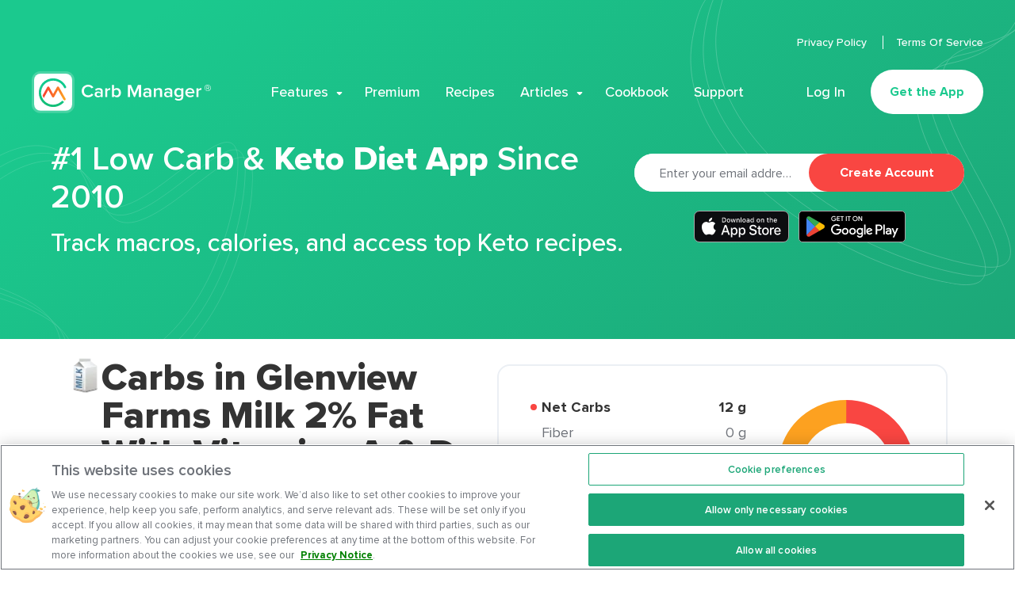

--- FILE ---
content_type: image/svg+xml
request_url: https://www.carbmanager.com/_nuxt/img/6d25ed0.svg
body_size: 2140
content:
<svg viewBox="0 0 452 53" fill="none" xmlns="http://www.w3.org/2000/svg"><g clip-path="url(#clip0)"><path d="M269 3h-32a8 8 0 00-8 8v30.857a8 8 0 008 8h32a8 8 0 008-8V11a8 8 0 00-8-8z" fill="#fff"/><path d="M269 1.5h-32a9.5 9.5 0 00-9.5 9.5v30.857a9.5 9.5 0 009.5 9.5h32a9.5 9.5 0 009.5-9.5V11a9.5 9.5 0 00-9.5-9.5z" stroke="#fff" stroke-opacity=".2" stroke-width="3"/><path d="M251.758 32.4a1.443 1.443 0 002.522-.003l4.858-8.762 7.016 12.323a1.443 1.443 0 002.508-1.429l-8.287-14.555a1.444 1.444 0 00-2.517.015l-4.844 8.74-4.879-8.744a1.443 1.443 0 00-2.52-.001l-5.873 10.518.577 1.402.866 1.896 5.688-10.153 4.885 8.754z" fill="url(#paint0_linear)"/><path d="M239.248 33.413a15.117 15.117 0 01-.553-11.472 15.123 15.123 0 017.892-8.693c7.595-3.541 16.623-.255 20.165 7.34a1.443 1.443 0 102.616-1.22c-4.216-9.04-14.961-12.95-24-8.736a18.005 18.005 0 00-9.394 10.346 18.001 18.001 0 00.658 13.654c4.216 9.04 14.961 12.95 24 8.736.023-.01.044-.022.066-.033 2.375-1.258 4.132-2.477 5.284-3.69.226-.237.973-1.082.973-1.082s-.784-.165-1.402-.577c-.619-.412-.99-1.072-.99-1.072s-.479.539-.674.744c-.897.944-2.404 1.991-4.509 3.11-7.588 3.516-16.595.228-20.132-7.355z" fill="url(#paint1_linear)"/><path d="M297.266 32.79c3.354 0 5.318-1.602 6.54-3.433l-2.396-1.167c-.766 1.281-2.3 2.22-4.144 2.22-3.043 0-5.391-2.312-5.391-5.515 0-3.204 2.348-5.515 5.391-5.515 1.844 0 3.378.961 4.144 2.22l2.396-1.168c-1.198-1.83-3.186-3.432-6.54-3.432-4.6 0-8.266 3.204-8.266 7.895 0 4.69 3.666 7.894 8.266 7.894zm15.779-.275h2.516v-7.323c0-2.975-2.252-4.004-4.816-4.004-1.844 0-3.522.572-4.863 1.785l1.03 1.67c1.006-.938 2.132-1.396 3.426-1.396 1.605 0 2.707.778 2.707 2.06v1.647c-.838-.938-2.18-1.419-3.737-1.419-1.893 0-4.025 1.053-4.025 3.593 0 2.449 2.132 3.661 4.025 3.661 1.533 0 2.875-.526 3.737-1.464v1.19zm0-2.517c-.575.755-1.653 1.144-2.755 1.144-1.413 0-2.467-.778-2.467-1.968 0-1.213 1.054-1.99 2.467-1.99 1.102 0 2.18.388 2.755 1.143v1.67zm5.777 2.517h2.516v-7.529c.503-.778 1.917-1.464 2.971-1.464.311 0 .575.023.79.068v-2.38c-1.509 0-2.899.824-3.761 1.877v-1.625h-2.516v11.053zm8.306 0h2.516v-1.51a4.726 4.726 0 003.713 1.784c2.947 0 5.127-2.15 5.127-5.789 0-3.57-2.156-5.812-5.127-5.812-1.461 0-2.803.64-3.713 1.807v-5.743h-2.516v15.263zm2.516-3.318v-4.37c.551-.825 1.797-1.511 2.971-1.511 2.012 0 3.282 1.533 3.282 3.684 0 2.151-1.27 3.661-3.282 3.661-1.174 0-2.42-.64-2.971-1.464zm31.43 3.318h2.803V17.252h-3.953l-4.36 10.274-4.337-10.274h-3.953v15.263h2.803V20.959l4.888 11.556h1.198l4.911-11.556v11.556zm13.2 0h2.516v-7.323c0-2.975-2.252-4.004-4.816-4.004-1.845 0-3.522.572-4.863 1.785l1.03 1.67c1.006-.938 2.132-1.396 3.426-1.396 1.605 0 2.707.778 2.707 2.06v1.647c-.838-.938-2.18-1.419-3.737-1.419-1.893 0-4.025 1.053-4.025 3.593 0 2.449 2.132 3.661 4.025 3.661 1.533 0 2.875-.526 3.737-1.464v1.19zm0-2.517c-.575.755-1.653 1.144-2.755 1.144-1.414 0-2.468-.778-2.468-1.968 0-1.213 1.054-1.99 2.468-1.99 1.102 0 2.18.388 2.755 1.143v1.67zm13.588 2.517h2.515v-7.78c0-2.266-1.246-3.547-3.737-3.547-1.821 0-3.307.915-4.073 1.785v-1.51h-2.516v11.052h2.516v-7.712c.575-.755 1.677-1.487 2.971-1.487 1.413 0 2.324.572 2.324 2.288v6.91zm12.85 0h2.516v-7.323c0-2.975-2.252-4.004-4.816-4.004-1.844 0-3.522.572-4.863 1.785l1.03 1.67c1.006-.938 2.132-1.396 3.426-1.396 1.605 0 2.707.778 2.707 2.06v1.647c-.838-.938-2.18-1.419-3.737-1.419-1.893 0-4.025 1.053-4.025 3.593 0 2.449 2.132 3.661 4.025 3.661 1.533 0 2.875-.526 3.737-1.464v1.19zm0-2.517c-.575.755-1.653 1.144-2.755 1.144-1.413 0-2.468-.778-2.468-1.968 0-1.213 1.055-1.99 2.468-1.99 1.102 0 2.18.388 2.755 1.143v1.67zm5.634 5.354c1.413 1.236 2.875 1.648 4.839 1.648 2.851 0 5.942-1.075 5.942-5.057v-10.48h-2.516v1.532c-.934-1.167-2.252-1.807-3.713-1.807-2.971 0-5.127 2.105-5.127 5.675 0 3.638 2.18 5.675 5.127 5.675 1.509 0 2.827-.732 3.713-1.83v1.326c0 2.266-1.773 2.998-3.426 2.998-1.533 0-2.731-.389-3.665-1.419l-1.174 1.74zm8.265-6.43c-.551.824-1.797 1.488-2.971 1.488-1.988 0-3.258-1.42-3.258-3.547 0-2.128 1.27-3.547 3.258-3.547 1.174 0 2.42.663 2.971 1.487v4.12zm5.057-1.945c0 3.501 2.588 5.812 6.062 5.812 1.844 0 3.545-.549 4.695-1.601l-1.15-1.58c-.814.779-2.156 1.213-3.282 1.213-2.18 0-3.498-1.373-3.689-3.043h8.936v-.572c0-3.478-2.228-6.018-5.702-6.018-3.426 0-5.87 2.585-5.87 5.79zm5.87-3.821c2.276 0 3.21 1.624 3.258 2.929h-6.516c.119-1.35 1.102-2.93 3.258-2.93zm8.185 9.359h2.516v-7.529c.503-.778 1.916-1.464 2.97-1.464.312 0 .575.023.791.068v-2.38c-1.509 0-2.899.824-3.761 1.877v-1.625h-2.516v11.053zM448 25c2.226 0 4-1.793 4-4 0-2.226-1.774-4-4-4a3.99 3.99 0 00-4 4c0 2.207 1.792 4 4 4zm0-7.453A3.442 3.442 0 01451.453 21c0 1.906-1.547 3.472-3.453 3.472A3.475 3.475 0 01444.528 21 3.447 3.447 0 01448 17.547zm1.094 5.755h.755l-1.226-1.83c.264 0 1.169-.34 1.169-1.359 0-.849-.66-1.396-1.452-1.396h-1.868v4.585h.603V21.49h.831l1.188 1.81zm-.754-4.057c.471 0 .83.359.83.868 0 .472-.359.83-.83.83h-1.265v-1.698h1.265z" fill="#fff"/></g><g clip-path="url(#clip1)"><path d="M43 3H11a8 8 0 00-8 8v30.857a8 8 0 008 8h32a8 8 0 008-8V11a8 8 0 00-8-8z" fill="#fff"/><path d="M43 1.5H11A9.5 9.5 0 001.5 11v30.857a9.5 9.5 0 009.5 9.5h32a9.5 9.5 0 009.5-9.5V11A9.5 9.5 0 0043 1.5z" stroke="#fff" stroke-opacity=".2" stroke-width="3"/><path d="M25.758 32.4a1.443 1.443 0 002.522-.003l4.858-8.762 7.016 12.323a1.443 1.443 0 002.508-1.429l-8.287-14.555a1.443 1.443 0 00-2.517.015l-4.844 8.74-4.88-8.744a1.443 1.443 0 00-2.519-.001l-5.873 10.518.577 1.402.866 1.896 5.688-10.153 4.885 8.754z" fill="url(#paint2_linear)"/><path d="M13.248 33.413a15.117 15.117 0 01-.553-11.472 15.12 15.12 0 017.892-8.693c7.595-3.541 16.623-.255 20.165 7.34a1.443 1.443 0 102.616-1.22c-4.216-9.04-14.96-12.95-24-8.736a18.006 18.006 0 00-9.394 10.346 18.003 18.003 0 00.658 13.654c4.216 9.04 14.96 12.95 24 8.736.023-.01.044-.022.066-.033 2.375-1.258 4.132-2.477 5.284-3.69.226-.237.973-1.082.973-1.082s-.784-.165-1.402-.577c-.619-.412-.99-1.072-.99-1.072s-.48.539-.674.744c-.897.944-2.404 1.991-4.51 3.11-7.587 3.516-16.594.228-20.13-7.355z" fill="url(#paint3_linear)"/><path d="M71.266 32.79c3.354 0 5.318-1.602 6.54-3.433L75.41 28.19c-.766 1.281-2.3 2.22-4.144 2.22-3.043 0-5.391-2.312-5.391-5.515 0-3.204 2.348-5.515 5.39-5.515 1.845 0 3.379.961 4.145 2.22l2.396-1.168C76.608 18.602 74.62 17 71.266 17 66.666 17 63 20.204 63 24.895c0 4.69 3.666 7.894 8.266 7.894zm15.779-.275h2.516v-7.323c0-2.975-2.252-4.004-4.816-4.004-1.844 0-3.522.572-4.863 1.785l1.03 1.67c1.006-.938 2.132-1.396 3.426-1.396 1.605 0 2.707.778 2.707 2.06v1.647c-.838-.938-2.18-1.419-3.737-1.419-1.893 0-4.025 1.053-4.025 3.593 0 2.449 2.132 3.661 4.025 3.661 1.533 0 2.875-.526 3.737-1.464v1.19zm0-2.517c-.575.755-1.653 1.144-2.755 1.144-1.413 0-2.468-.778-2.468-1.968 0-1.213 1.055-1.99 2.468-1.99 1.102 0 2.18.388 2.755 1.143v1.67zm5.777 2.517h2.516v-7.529c.503-.778 1.917-1.464 2.97-1.464.312 0 .576.023.791.068v-2.38c-1.509 0-2.898.824-3.761 1.877v-1.625h-2.516v11.053zm8.306 0h2.516v-1.51a4.726 4.726 0 003.713 1.784c2.947 0 5.127-2.15 5.127-5.789 0-3.57-2.156-5.812-5.127-5.812-1.461 0-2.803.64-3.713 1.807v-5.743h-2.516v15.263zm2.516-3.318v-4.37c.551-.825 1.797-1.511 2.971-1.511 2.012 0 3.282 1.533 3.282 3.684 0 2.151-1.27 3.661-3.282 3.661-1.174 0-2.42-.64-2.971-1.464zm31.43 3.318h2.803V17.252h-3.953l-4.36 10.274-4.337-10.274h-3.953v15.263h2.803V20.959l4.888 11.556h1.198l4.911-11.556v11.556zm13.2 0h2.516v-7.323c0-2.975-2.252-4.004-4.816-4.004-1.845 0-3.522.572-4.863 1.785l1.03 1.67c1.006-.938 2.132-1.396 3.426-1.396 1.605 0 2.707.778 2.707 2.06v1.647c-.838-.938-2.18-1.419-3.737-1.419-1.893 0-4.025 1.053-4.025 3.593 0 2.449 2.132 3.661 4.025 3.661 1.533 0 2.875-.526 3.737-1.464v1.19zm0-2.517c-.575.755-1.653 1.144-2.755 1.144-1.414 0-2.468-.778-2.468-1.968 0-1.213 1.054-1.99 2.468-1.99 1.102 0 2.18.388 2.755 1.143v1.67zm13.588 2.517h2.515v-7.78c0-2.266-1.246-3.547-3.737-3.547-1.821 0-3.307.915-4.073 1.785v-1.51h-2.516v11.052h2.516v-7.712c.575-.755 1.677-1.487 2.971-1.487 1.413 0 2.324.572 2.324 2.288v6.91zm12.85 0h2.516v-7.323c0-2.975-2.252-4.004-4.816-4.004-1.844 0-3.522.572-4.863 1.785l1.03 1.67c1.006-.938 2.132-1.396 3.426-1.396 1.605 0 2.707.778 2.707 2.06v1.647c-.838-.938-2.18-1.419-3.737-1.419-1.893 0-4.025 1.053-4.025 3.593 0 2.449 2.132 3.661 4.025 3.661 1.533 0 2.875-.526 3.737-1.464v1.19zm0-2.517c-.575.755-1.653 1.144-2.755 1.144-1.413 0-2.468-.778-2.468-1.968 0-1.213 1.055-1.99 2.468-1.99 1.102 0 2.18.388 2.755 1.143v1.67zm5.634 5.354c1.413 1.236 2.875 1.648 4.839 1.648 2.851 0 5.942-1.075 5.942-5.057v-10.48h-2.516v1.532c-.934-1.167-2.252-1.807-3.713-1.807-2.971 0-5.127 2.105-5.127 5.675 0 3.638 2.18 5.675 5.127 5.675 1.509 0 2.827-.732 3.713-1.83v1.326c0 2.266-1.773 2.998-3.426 2.998-1.533 0-2.731-.389-3.665-1.419l-1.174 1.74zm8.265-6.43c-.551.824-1.797 1.488-2.971 1.488-1.988 0-3.258-1.42-3.258-3.547 0-2.128 1.27-3.547 3.258-3.547 1.174 0 2.42.663 2.971 1.487v4.12zm5.057-1.945c0 3.501 2.588 5.812 6.062 5.812 1.844 0 3.545-.549 4.695-1.601l-1.15-1.58c-.814.779-2.156 1.213-3.282 1.213-2.18 0-3.498-1.373-3.689-3.043h8.936v-.572c0-3.478-2.228-6.018-5.702-6.018-3.426 0-5.87 2.585-5.87 5.79zm5.87-3.821c2.276 0 3.21 1.624 3.258 2.929h-6.516c.119-1.35 1.102-2.93 3.258-2.93zm8.185 9.359h2.516v-7.529c.503-.778 1.916-1.464 2.97-1.464.312 0 .575.023.791.068v-2.38c-1.509 0-2.899.824-3.761 1.877v-1.625h-2.516v11.053zM222 25c2.226 0 4-1.793 4-4 0-2.226-1.774-4-4-4a3.99 3.99 0 00-4 4c0 2.207 1.792 4 4 4zm0-7.453A3.442 3.442 0 01225.453 21c0 1.906-1.547 3.472-3.453 3.472A3.475 3.475 0 01218.528 21 3.447 3.447 0 01222 17.547zm1.094 5.755h.755l-1.226-1.83c.264 0 1.169-.34 1.169-1.359 0-.849-.66-1.396-1.452-1.396h-1.868v4.585h.603V21.49h.831l1.188 1.81zm-.754-4.057c.471 0 .83.359.83.868 0 .472-.359.83-.83.83h-1.265v-1.698h1.265z" fill="#333"/></g><defs><linearGradient id="paint0_linear" x1="240.165" y1="37.618" x2="263.746" y2="44.094" gradientUnits="userSpaceOnUse"><stop stop-color="#F9482D"/><stop offset="1" stop-color="#FDA021"/></linearGradient><linearGradient id="paint1_linear" x1="271.513" y1="45.708" x2="278.793" y2="22.734" gradientUnits="userSpaceOnUse"><stop stop-color="#13BF79"/><stop offset=".512" stop-color="#1BCB91"/><stop offset="1" stop-color="#0DC98D"/></linearGradient><linearGradient id="paint2_linear" x1="14.165" y1="37.618" x2="37.746" y2="44.094" gradientUnits="userSpaceOnUse"><stop stop-color="#F9482D"/><stop offset="1" stop-color="#FDA021"/></linearGradient><linearGradient id="paint3_linear" x1="45.513" y1="45.708" x2="52.793" y2="22.734" gradientUnits="userSpaceOnUse"><stop stop-color="#13BF79"/><stop offset=".512" stop-color="#1BCB91"/><stop offset="1" stop-color="#0DC98D"/></linearGradient><clipPath id="clip0"><path fill="#fff" transform="translate(226)" d="M0 0h226v53H0z"/></clipPath><clipPath id="clip1"><path fill="#fff" d="M0 0h226v53H0z"/></clipPath></defs></svg>